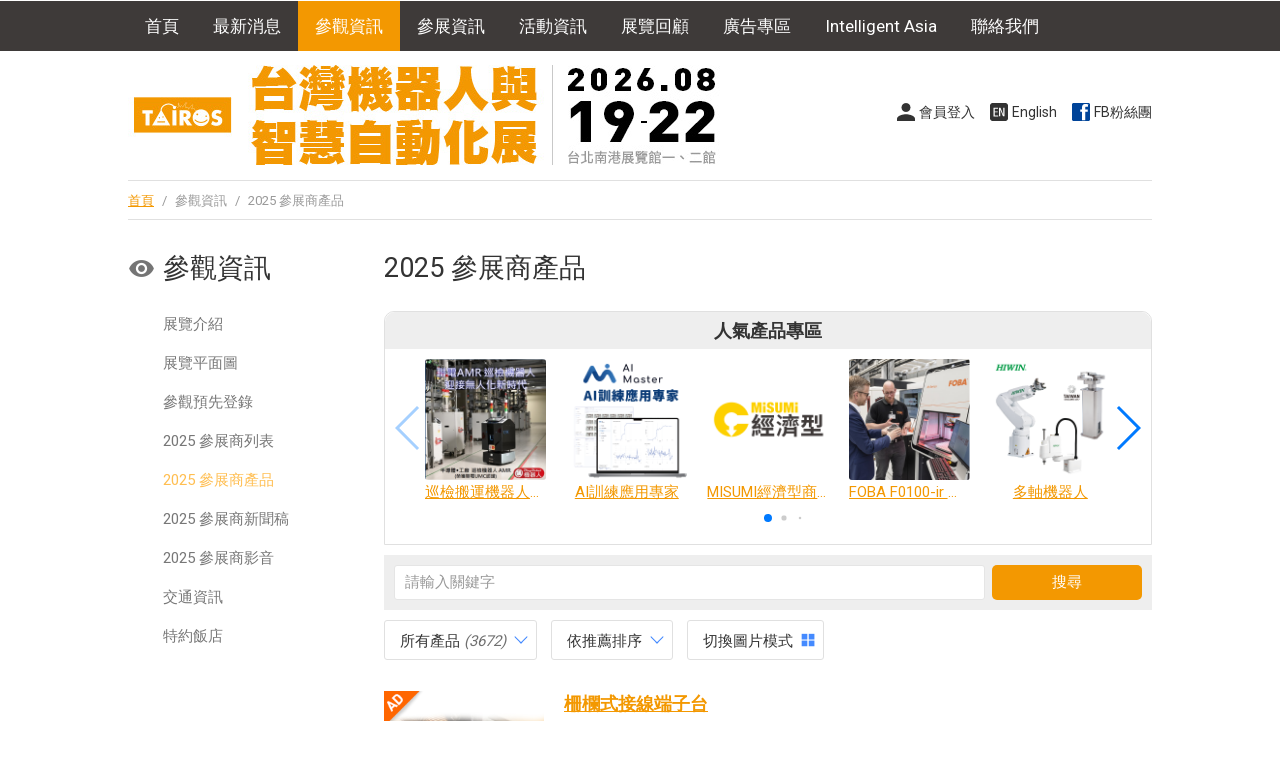

--- FILE ---
content_type: text/html
request_url: https://www.tairos.tw/visitorProduct.asp
body_size: 9495
content:

<!doctype html>
<html>
<head>
<meta charset="utf-8">
<meta http-equiv="content-language" content="zh-tw">
<meta name="viewport" content="width=device-width, initial-scale=1, maximum-scale=1">
<meta name="description" content="亞洲最具代表性之工業機器人/工業自動化展覽。緊扣工業4.0及智慧製造主軸，聚集國內外重量級工業機器人及自動化控制相關等領導廠商參展。">
<meta name="keywords" content="自動化,工業機器人,智慧製造,工業4.0,南港展覽館,工業展,AI,自動控制,自動化展,機械手臂">
<title>

參展商產品 -2026 台灣機器人與智慧自動化展</title>
<link rel="shortcut icon" href="images/favicon.ico">
<link href="css/main.css" rel="stylesheet" type="text/css">
<link href="css/swiper.min.css" rel="stylesheet">
<link href="css/exhibitorSys.css" rel="stylesheet" type="text/css">
<!-- Global site tag (gtag.js) - Google Analytics -->
<script async src="https://www.googletagmanager.com/gtag/js?id=G-EGTCZF4HQN"></script>
<script>
  window.dataLayer = window.dataLayer || [];
  function gtag(){dataLayer.push(arguments);}
  gtag('js', new Date());

  gtag('config', 'G-EGTCZF4HQN');
</script>
<!-- Global site tag (gtag.js) - Google Analytics -->
<script async src="https://www.googletagmanager.com/gtag/js?id=UA-17071624-30"></script>
<script>
  window.dataLayer = window.dataLayer || [];
  function gtag(){dataLayer.push(arguments);}
  gtag('js', new Date());

  gtag('config', 'UA-17071624-30');
</script>

<script>(function() {
  var _fbq = window._fbq || (window._fbq = []);
  if (!_fbq.loaded) {
    var fbds = document.createElement('script');
    fbds.async = true;
    fbds.src = '//connect.facebook.net/en_US/fbds.js';
    var s = document.getElementsByTagName('script')[0];
    s.parentNode.insertBefore(fbds, s);
    _fbq.loaded = true;
  }
  _fbq.push(['addPixelId', '968432006503248']);
})();
window._fbq = window._fbq || [];
window._fbq.push(['track', 'PixelInitialized', {}]);
</script>
<noscript><img height="1" width="1" alt="" style="display:none" src="https://www.facebook.com/tr?id=968432006503248&amp;ev=PixelInitialized" /></noscript>

<!-- Google Tag Manager -->
<script>(function(w,d,s,l,i){w[l]=w[l]||[];w[l].push({'gtm.start':
new Date().getTime(),event:'gtm.js'});var f=d.getElementsByTagName(s)[0],
j=d.createElement(s),dl=l!='dataLayer'?'&l='+l:'';j.async=true;j.src=
'https://www.googletagmanager.com/gtm.js?id='+i+dl;f.parentNode.insertBefore(j,f);
})(window,document,'script','dataLayer','GTM-WBLD76Q');</script>
<!-- End Google Tag Manager -->




</head>
<body>
<!-- menu --> 
<!-- Google Tag Manager (noscript) -->
<noscript>
<iframe src="https://www.googletagmanager.com/ns.html?id=GTM-WBLD76Q"
height="0" width="0" style="display:none;visibility:hidden"></iframe>
</noscript>
<!-- End Google Tag Manager (noscript) -->


<h4 class="openMenu">Menu</h4>
<div id="menuWrapper">
  <ul id="menu">
    <li id="index"><a href="/">首頁</a></li>
    <li id="news"><a href="news.asp">最新消息</a></li>
    <li id="visitor"><a>參觀資訊</a>
      <ul>
        <li><a href="visitor.asp">展覽介紹</a></li>
        <li><a href="visitorFloorplan.asp">展覽平面圖</a>
        <li><a href="https://www.chanchao.com.tw/entryApply.asp?id=DAUIROBOT2026" target="_blank">參觀預先登錄</a></li>
        <!--<li><a href="https://www.chanchao.com.tw/preReg/index.asp?id=ROBOT2026" target="_blank">參觀預先登錄</a></li>-->
        <!--<li><a href="visitorOverseas.asp">國外買主來台參觀</a></li>-->
        <li><a href="visitorExhibitor.asp">2025 參展商列表</a></li>
        <li><a href="visitorProduct.asp">2025 參展商產品</a></li>
        <li><a href="visitorExNews.asp">2025 參展商新聞稿</a></li>
        <li><a href="visitorVideo.asp">2025 參展商影音</a></li>
        <li><a href="visitorTravel.asp">交通資訊</a></li>
        <li><a href="visitorHotel.asp">特約飯店</a></li>
      </ul>
    </li>
    <li id="exhibitor"><a>參展資訊</a>
      <ul>
        <li><a href="exhibitor.asp">參展資訊</a></li>
        <li><a href="expoApply.asp?id=ROBOT2026" class="apply" data-fancybox data-type="iframe">參展諮詢</a></li>
        <li><a href="exhibitorFree.asp">參展商免費服務</a></li>
        <li><a href="exhibitorUpgrade.asp">參展商加值服務</a></li>
        <li><a href="exhibitorCalendar.asp">參展商行事曆</a></li>
        <li><a href="exhibitorDownload.asp">參展資料下載</a></li>
        <li><a href="exhibitorSales.asp">業務洽詢</a></li>
        <li><a href="https://www.chanchao.com.tw/exhibitorservicetw/" target="_blank">參展商管理系統</a></li>
      </ul>
    </li>
    <li id="event"><a>活動資訊</a>
      <ul>
        <li><a href="eventCalendar.asp">2025 大會活動行事曆</a></li>
        <!-- <li><a href="eventPromotion.asp?eid=14">未來工廠提案</a></li> -->
        <!-- <li><a href="eventPromotion.asp?eid=16">ROBOT關鍵零組件攻略</a></li> -->
        <!-- <li><a href="eventPromotion.asp?eid=76">2025 前瞻新品型錄</a></li> -->
        <!-- <li><a href="eventPromotion.asp?eid=75">2025 【Be Twin 全攻略】智慧工廠 數位轉型</a></li> -->
        <!-- <li><a href="eventPromotion.asp?eid=73">2025 【Be Twin 全攻略】ESG 綠色轉型</a></li> -->
        <!-- <li><a href="eventExhibitor.asp">智造全攻略</a></li> -->
      </ul>
    </li>
    <li id="history"><a>展覽回顧</a>
      <ul>
        <li><a href="history.asp">展後報告</a></li>
        <li><a href="historyPhoto.asp">展覽相簿</a></li>
        <li><a href="historyVideo.asp">展覽影片</a></li>
      </ul>
    </li>
    <li id="Directory"><a>廣告專區</a>
      <ul>
        <li><a href="adDirectory.asp">展覽專刊介紹</a></li>
        <li><a href="adOnlineDirectory.asp">
          2025
          展覽專刊廣告商</a></li>
        <li><a href="adPublicArea.asp">大會贊助廣告刊登</a></li>
      </ul>
    </li>
    <li><a href="https://www.chanchao.com.tw/linkage-expo/" target="_blank">Intelligent Asia</a></li>
    <li id="contact"><a href="contact.asp">聯絡我們</a></li>
  </ul>
</div>
 
<!-- menu end --> 
<!-- headerWrapper --> 

<header><ul id="roundBtn">
    
  <li><a href="login.asp" class="member iframe" data-fancybox data-type="iframe">會員登入</a></li>
    
    <li><a href="en/visitorProduct.asp" class="EN"> English</a></li>
    <li><a href="https://www.facebook.com/ChanChaoTech/" class="FB" target="_blank"> FB粉絲團</a></li>
  </ul>
  <h1><a href="../"></a></h1>
</header>
 
<!-- headerWrapper end --> 
<!-- track -->
<div id="track"><a href="../">首頁</a> <span>/</span> 參觀資訊 <span>/</span> 2025  參展商產品</div>
<!-- track end -->
<article> 
  <!-- left -->
  <div id="left">
      <h1 class="visitor">參觀資訊</h1>
<h4></h4>

<ul class="list">
    <li><a href="visitor.asp">展覽介紹</a></li>
    <li><a href="visitorFloorplan.asp">展覽平面圖</a>
    <!--<li><a href="https://www.chanchao.com.tw/preReg/index.asp?id=ROBOT2026" target="_blank">參觀預先登錄</a></li>-->
    <li><a href="https://www.chanchao.com.tw/entryApply.asp?id=DAUIROBOT2026" target="_blank">參觀預先登錄</a></li>
	<!--<li><a href="visitorOverseas.asp">國外買主來台參觀</a></li>-->
	<li><a href="visitorExhibitor.asp">2025 參展商列表</a></li>
    <li class="selected"><a href="visitorProduct.asp">2025 參展商產品</a></li>
	<li><a href="visitorExNews.asp">2025  參展商新聞稿</a></li>
    <li><a href="visitorVideo.asp">2025  參展商影音</a></li>
	<li><a href="visitorTravel.asp">交通資訊</a></li>
    <li><a href="visitorHotel.asp">特約飯店</a></li>
</ul>
 
  </div>
  <!-- left end --> 
  <!-- right -->
  <div id="right">
    
    <h1>2025  參展商產品</h1>
    <p>&nbsp;</p>
    <!-- pop --> 
    
<div id="popWrapper">
  <h4>人氣產品專區</h4>
  <div class="swiper-container popExhibitor">
    <ul class="swiper-wrapper prodListIndex">
    
      <li class="swiper-slide"><a href='visitorProductDetail.asp?no=188423' title="至盛科技有限公司">
        <div class="squareThumb imgborder"> <img src="https://www.chanchao.com.tw/exhibitorservicefiles/products/DAUIROBOT2025_292031_188423_M.jpg"> </div>
        <p class="nowrap align_c">巡檢搬運機器人_半導體/工廠/廠務/環安衛</p>
        </a> </li>
      
      <li class="swiper-slide"><a href='visitorProductDetail.asp?no=196225' title="慧通智聯股份有限公司">
        <div class="squareThumb imgborder"> <img src="https://www.chanchao.com.tw/exhibitorservicefiles/products/DAUIROBOT2025_292247_196225_M.jpg"> </div>
        <p class="nowrap align_c">AI訓練應用專家</p>
        </a> </li>
      
      <li class="swiper-slide"><a href='visitorProductDetail.asp?no=192164' title="台灣三住股份有限公司">
        <div class="squareThumb imgborder"> <img src="https://www.chanchao.com.tw/exhibitorservicefiles/products/DAUIROBOT2025_121116_192164_M.jpg"> </div>
        <p class="nowrap align_c">MISUMI經濟型商品</p>
        </a> </li>
      
      <li class="swiper-slide"><a href='visitorProductDetail.asp?no=187124' title="雕坊科技有限公司">
        <div class="squareThumb imgborder"> <img src="https://www.chanchao.com.tw/exhibitorservicefiles/products/DAUIROBOT2025_117455_187124_M.jpg"> </div>
        <p class="nowrap align_c">FOBA F0100-ir 超快雷射雕刻系統</p>
        </a> </li>
      
      <li class="swiper-slide"><a href='visitorProductDetail.asp?no=188180' title="上銀科技股份有限公司">
        <div class="squareThumb imgborder"> <img src="https://www.chanchao.com.tw/exhibitorservicefiles/products/DAUIROBOT2025_100099_188180_M.jpg"> </div>
        <p class="nowrap align_c">多軸機器人</p>
        </a> </li>
      
      <li class="swiper-slide"><a href='visitorProductDetail.asp?no=190002' title="台灣三軸科技有限公司">
        <div class="squareThumb imgborder"> <img src="https://www.chanchao.com.tw/exhibitorservicefiles/products/DAUIROBOT2025_222469_190002_M.jpg"> </div>
        <p class="nowrap align_c">M20W MINI光纖雷射打標雕刻機</p>
        </a> </li>
      
      <li class="swiper-slide"><a href='visitorProductDetail.asp?no=190522' title="及仁科技股份有限公司">
        <div class="squareThumb imgborder"> <img src="https://www.chanchao.com.tw/exhibitorservicefiles/products/DAUIROBOT2025_294089_190522_M.jpg"> </div>
        <p class="nowrap align_c">AGS-7 機器人打磨工作站</p>
        </a> </li>
      
      <li class="swiper-slide"><a href='visitorProductDetail.asp?no=190570' title="台灣基恩斯股份有限公司">
        <div class="squareThumb imgborder"> <img src="https://www.chanchao.com.tw/exhibitorservicefiles/products/DAUIROBOT2025_172251_190570_M.jpg"> </div>
        <p class="nowrap align_c">自動化檢測儀器(感測器、條碼讀取、視覺系統、雷射雕刻、PLC、雷射位移計)</p>
        </a> </li>
      
      <li class="swiper-slide"><a href='visitorProductDetail.asp?no=191077' title="衫綺自動化機械有限公司">
        <div class="squareThumb imgborder"> <img src="https://www.chanchao.com.tw/exhibitorservicefiles/products/DAUIROBOT2025_285488_191077_M.jpg"> </div>
        <p class="nowrap align_c">協作型手臂</p>
        </a> </li>
      
      <li class="swiper-slide"><a href='visitorProductDetail.asp?no=191535' title="大氣電漿股份有限公司">
        <div class="squareThumb imgborder"> <img src="https://www.chanchao.com.tw/exhibitorservicefiles/products/DAUIROBOT2025_293804_191535_M.jpg"> </div>
        <p class="nowrap align_c">ATM3 3D空氣極光自動化打粗設備</p>
        </a> </li>
      
      <li class="swiper-slide"><a href='visitorProductDetail.asp?no=184432' title="MVTEC SOFTWARE GMBH">
        <div class="squareThumb imgborder"> <img src="https://www.chanchao.com.tw/exhibitorservicefiles/products/DAUIROBOT2025_298614_184432_M.jpg"> </div>
        <p class="nowrap align_c">HALCON</p>
        </a> </li>
      
      <li class="swiper-slide"><a href='visitorProductDetail.asp?no=184986' title="台灣喜開理股份有限公司">
        <div class="squareThumb imgborder"> <img src="https://www.chanchao.com.tw/exhibitorservicefiles/products/DAUIROBOT2025_271719_184986_M.jpg"> </div>
        <p class="nowrap align_c">小型省力機械手臂 CAW系列</p>
        </a> </li>
      
      <li class="swiper-slide"><a href='visitorProductDetail.asp?no=185879' title="創煜企業有限公司">
        <div class="squareThumb imgborder"> <img src="https://www.chanchao.com.tw/exhibitorservicefiles/products/DAUIROBOT2025_271784_185879_M.jpg"> </div>
        <p class="nowrap align_c">彈性體聯軸器</p>
        </a> </li>
      
      <li class="swiper-slide"><a href='visitorProductDetail.asp?no=185880' title="創煜企業有限公司">
        <div class="squareThumb imgborder"> <img src="https://www.chanchao.com.tw/exhibitorservicefiles/products/DAUIROBOT2025_271784_185880_M.jpg"> </div>
        <p class="nowrap align_c">波紋管聯軸器</p>
        </a> </li>
      
      <li class="swiper-slide"><a href='visitorProductDetail.asp?no=185882' title="創煜企業有限公司">
        <div class="squareThumb imgborder"> <img src="https://www.chanchao.com.tw/exhibitorservicefiles/products/DAUIROBOT2025_271784_185882_M.jpg"> </div>
        <p class="nowrap align_c">鋼片式聯軸器</p>
        </a> </li>
      
      <li class="swiper-slide"><a href='visitorProductDetail.asp?no=185893' title="創煜企業有限公司">
        <div class="squareThumb imgborder"> <img src="https://www.chanchao.com.tw/exhibitorservicefiles/products/DAUIROBOT2025_271784_185893_M.jpg"> </div>
        <p class="nowrap align_c">扭力限制器</p>
        </a> </li>
      
      <li class="swiper-slide"><a href='visitorProductDetail.asp?no=185894' title="創煜企業有限公司">
        <div class="squareThumb imgborder"> <img src="https://www.chanchao.com.tw/exhibitorservicefiles/products/DAUIROBOT2025_271784_185894_M.jpg"> </div>
        <p class="nowrap align_c">長軸型聯軸器</p>
        </a> </li>
      
      <li class="swiper-slide"><a href='visitorProductDetail.asp?no=185895' title="創煜企業有限公司">
        <div class="squareThumb imgborder"> <img src="https://www.chanchao.com.tw/exhibitorservicefiles/products/DAUIROBOT2025_271784_185895_M.jpg"> </div>
        <p class="nowrap align_c">客製化聯軸器</p>
        </a> </li>
      
      <li class="swiper-slide"><a href='visitorProductDetail.asp?no=185896' title="創煜企業有限公司">
        <div class="squareThumb imgborder"> <img src="https://www.chanchao.com.tw/exhibitorservicefiles/products/DAUIROBOT2025_271784_185896_M.jpg"> </div>
        <p class="nowrap align_c">鼓型齒輪聯軸器</p>
        </a> </li>
      
      <li class="swiper-slide"><a href='visitorProductDetail.asp?no=185897' title="創煜企業有限公司">
        <div class="squareThumb imgborder"> <img src="https://www.chanchao.com.tw/exhibitorservicefiles/products/DAUIROBOT2025_271784_185897_M.jpg"> </div>
        <p class="nowrap align_c">ATEX 防爆 聯軸器、扭力限制器</p>
        </a> </li>
      
      <li class="swiper-slide"><a href='visitorProductDetail.asp?no=186306' title="台灣喬哈斯科技股份有限公司">
        <div class="squareThumb imgborder"> <img src="https://www.chanchao.com.tw/exhibitorservicefiles/products/DAUIROBOT2025_291137_186306_M.jpg"> </div>
        <p class="nowrap align_c">材料元素成分分析線上即時監控系統</p>
        </a> </li>
      
      <li class="swiper-slide"><a href='visitorProductDetail.asp?no=186461' title="台灣發那科股份有限公司">
        <div class="squareThumb imgborder"> <img src="https://www.chanchao.com.tw/exhibitorservicefiles/products/DAUIROBOT2025_130058_186461_M.jpg"> </div>
        <p class="nowrap align_c">工業型機器人</p>
        </a> </li>
      
      <li class="swiper-slide"><a href='visitorProductDetail.asp?no=186651' title="錡鋒技研自動化有限公司">
        <div class="squareThumb imgborder"> <img src="https://www.chanchao.com.tw/exhibitorservicefiles/products/DAUIROBOT2025_271674_186651_M.jpg"> </div>
        <p class="nowrap align_c">電動夾爪</p>
        </a> </li>
      
      <li class="swiper-slide"><a href='visitorProductDetail.asp?no=187023' title="巨克富科技股份有限公司">
        <div class="squareThumb imgborder"> <img src="https://www.chanchao.com.tw/exhibitorservicefiles/products/DAUIROBOT2025_162464_187023_M.jpg"> </div>
        <p class="nowrap align_c">AI NVH人工智慧異音檢測系統</p>
        </a> </li>
      
      <li class="swiper-slide"><a href='visitorProductDetail.asp?no=188179' title="黎鳴企業有限公司">
        <div class="squareThumb imgborder"> <img src="https://www.chanchao.com.tw/exhibitorservicefiles/products/DAUIROBOT2025_112231_188179_M.jpg"> </div>
        <p class="nowrap align_c">微型自動滅火器</p>
        </a> </li>
      
      <li class="swiper-slide"><a href='visitorProductDetail.asp?no=188417' title="至盛科技有限公司">
        <div class="squareThumb imgborder"> <img src="https://www.chanchao.com.tw/exhibitorservicefiles/products/DAUIROBOT2025_292031_188417_M.jpg"> </div>
        <p class="nowrap align_c">Unitree 宇樹 Go2機器狗/ B2 工業級四足機器人</p>
        </a> </li>
      
      <li class="swiper-slide"><a href='visitorProductDetail.asp?no=188850' title="台灣協力測控系統股份有限公司">
        <div class="squareThumb imgborder"> <img src="https://www.chanchao.com.tw/exhibitorservicefiles/products/DAUIROBOT2025_298167_188850_M.jpg"> </div>
        <p class="nowrap align_c">6軸力感測器</p>
        </a> </li>
      
      <li class="swiper-slide"><a href='visitorProductDetail.asp?no=189190' title="台灣艾華電子工業股份有限公司">
        <div class="squareThumb imgborder"> <img src="https://www.chanchao.com.tw/exhibitorservicefiles/products/DAUIROBOT2025_273797_189190_M.jpg"> </div>
        <p class="nowrap align_c">鞋墊壓力分佈感測元件</p>
        </a> </li>
      
      <li class="swiper-slide"><a href='visitorProductDetail.asp?no=189228' title="創煜企業有限公司">
        <div class="squareThumb imgborder"> <img src="https://www.chanchao.com.tw/exhibitorservicefiles/products/DAUIROBOT2025_271784_189228_M.jpg"> </div>
        <p class="nowrap align_c">R+W 德國精密聯軸器、扭力限制器</p>
        </a> </li>
      
      <li class="swiper-slide"><a href='visitorProductDetail.asp?no=189432' title="德璽實業股份有限公司">
        <div class="squareThumb imgborder"> <img src="https://www.chanchao.com.tw/exhibitorservicefiles/products/DAUIROBOT2025_250840_189432_M.jpg"> </div>
        <p class="nowrap align_c">微塵處理機</p>
        </a> </li>
      
      <p class="clear"></p>
    </ul>
    <!-- Add Pagination -->
    <div class="swiper-pagination"></div>
  </div>
	      <!-- Add Arrows -->
      <div class="swiper-button-next pop-next NoShowInMobile"></div>
      <div class="swiper-button-prev pop-prev NoShowInMobile"></div>
</div>
 
    <!-- pop end -->
    <p class="divider">&nbsp;</p>
    <!-- search --> 
    <script language="JavaScript">
function search_check1(key){

	value = $(".searchSelect").val();
  	
	if(key==1){
		if(document.getElementById("keyword").value!="" && document.getElementById("keyword").value!="請輸入關鍵字"){
			document.sform.action = ("visitorSearch.asp?dtype="+value+"&keyword="+encodeURIComponent(document.getElementById("keyword").value));
			document.sform.submit();
		}else{
			alert("請輸入關鍵字搜尋!");
			document.sform.keyword.focus();
			return false;
		}
	}else{
		alert("請輸入關鍵字搜尋!");
		document.sform.keyword.focus();
		return false;
	}
}
</script>

      <form  name="sform" id="sform" method="post" onSubmit="return search_check1(1);">
      <div class="search">
      <select name="" class="searchSelect">
          <option value="p"selected>找產品</option>
          <option value="c">找廠商</option>
        </select>

        <input name="keyword" id="keyword" type="text" class="searchText" onfocus="this.value='';" placeholder="請輸入關鍵字">
        <input type="submit" name="Btn" value="搜尋" class="searchBtn" onclick="search_check1(1);return false;">
      </div>
    </form> 
    <!-- search end -->
    <p class="divider">&nbsp;</p>
    <!--------------------------category ------------------------------>
    <dl id="DDwrapper">
      <dd>
        <div class="dropdownWrapper">
          <div class="dropdownBtn dropdownBtnOutfit">
            
            所有產品
            
            <span class="italic">(3672)</span></div>
          <ul class="dropdown dropdownOutfit addShadow">
            <li class="select"><a href="visitorProduct.asp">所有產品 <span class="italic">(3672)</a>
              
            <li><a href="visitorProduct.asp?cat=12097">關鍵零組件 <span class="italic">(1107)</span></a></li>
            
            <li><a href="visitorProduct.asp?cat=12144">工業自動化 <span class="italic">(898)</span></a></li>
            
            <li><a href="visitorProduct.asp?cat=12095">智慧工廠 <span class="italic">(256)</span></a></li>
            
            <li><a href="visitorProduct.asp?cat=12143">五金工具暨廠房設備 <span class="italic">(249)</span></a></li>
            
            <li><a href="visitorProduct.asp?cat=12098">AI人工智慧 <span class="italic">(113)</span></a></li>
            
            <li><a href="visitorProduct.asp?cat=12096">機床暨工具機設備 <span class="italic">(100)</span></a></li>
            
            <li><a href="visitorProduct.asp?cat=12145">機器人技術 <span class="italic">(77)</span></a></li>
            
            <li><a href="visitorProduct.asp?cat=12100">服務型機器人 <span class="italic">(69)</span></a></li>
            
            <li><a href="visitorProduct.asp?cat=12099">智慧服務(商業應用) <span class="italic">(51)</span></a></li>
            
          </ul>
        </div>
      </dd>
      <dd>
        <div class="dropdownWrapper">
          <div class="dropdownBtn dropdownBtnOutfit">
            
            依推薦排序
            
          </div>
          <ul class="dropdown dropdownOutfit addShadow">
            <li><a href="?view=">推薦排序</a></li>
            <li><a href="?view=&sort=popularity">人氣排序</a></li>
          </ul>
        </div>
      </dd>
      
      <a class="NoShowInMobile" href="visitorProduct.asp?page=1&view=pic">
      <dd>
        <div class="dropdownBtnOutfit modeSwitch">切換圖片模式</div>
      </dd>
      </a>
      
    </dl>
    <!-------------------------- category end------------------------------>
    <p>&nbsp;</p>
    <!-- product List -->
    <ul class="product">
      
      <li>
        <div class="left"><a href="visitorProductDetail.asp?no=187271" title="柵欄式接線端子台 - 進聯工業股份有限公司">
          <div class="squareThumb imgborder">
            
            <img src="https://www.chanchao.com.tw/exhibitorservicefiles/products/DAUIROBOT2025_137384_187271_M.jpg">
            
          </div>
          </a>
          
          <span class="vip"></span>
          
        </div>
        <div class="right">
          <h4><a href="visitorProductDetail.asp?no=187271" title="柵欄式接線端子台 - 進聯工業股份有限公司">柵欄式接線端子台</a></h4>
          <p class="divider">&nbsp;</p>
          
          <p>產品分類：<a href="visitorProduct.asp?cat=" class="gray"></a></p>
          <p>廠商名稱：<a href="visitorExhibitorDetail.asp?comNo=137384&sno=202491" class="gray">進聯工業股份有限公司</a></p>
          <p>攤位號碼：J418</p>
          <p class="divider">&nbsp;</p>
          <dl class="textLink">
            
            <dd><a href="favoriteProduct_add.asp?p=187271" class="favor">1</a></dd>
            
            <dd><a href="inquiryform.asp?p=187271" class="iframe salse" data-fancybox data-type="iframe"></a></dd>
			
            <dd><a href="visitorProductMore.asp?cat=&sno=202491" class="moreitems iframe" data-fancybox data-type="iframe">10 個相關產品</a></dd>
            
          </dl>
        </div>
        <p class="clear"></p>
      </li>
      
      <li>
        <div class="left"><a href="visitorProductDetail.asp?no=192164" title="MISUMI經濟型商品 - 台灣三住股份有限公司">
          <div class="squareThumb imgborder">
            
            <img src="https://www.chanchao.com.tw/exhibitorservicefiles/products/DAUIROBOT2025_121116_192164_M.jpg">
            
          </div>
          </a>
          
          <span class="vip"></span>
          
        </div>
        <div class="right">
          <h4><a href="visitorProductDetail.asp?no=192164" title="MISUMI經濟型商品 - 台灣三住股份有限公司">MISUMI經濟型商品</a></h4>
          <p class="divider">&nbsp;</p>
          
          <p>產品分類：<a href="visitorProduct.asp?cat=12144" class="gray">工業自動化</a></p>
          <p>廠商名稱：<a href="visitorExhibitorDetail.asp?comNo=121116&sno=203145" class="gray">台灣三住股份有限公司</a></p>
          <p>攤位號碼：Q308</p>
          <p class="divider">&nbsp;</p>
          <dl class="textLink">
            
            <dd><a href="favoriteProduct_add.asp?p=192164" class="favor">3</a></dd>
            
            <dd><a href="inquiryform.asp?p=192164" class="iframe salse" data-fancybox data-type="iframe"></a></dd>
			
          </dl>
        </div>
        <p class="clear"></p>
      </li>
      
      <li>
        <div class="left"><a href="visitorProductDetail.asp?no=191042" title="SMC IP8100-031-DH氣動比例球閥 日本製SMC防爆定位器 台灣防爆TS標章 買閥門定位器找品青 - 品青閥業有限公司">
          <div class="squareThumb imgborder">
            
            <img src="https://www.chanchao.com.tw/exhibitorservicefiles/products/DAUIROBOT2025_271721_191042_M.jpg">
            
          </div>
          </a>
          
          <span class="vip"></span>
          
        </div>
        <div class="right">
          <h4><a href="visitorProductDetail.asp?no=191042" title="SMC IP8100-031-DH氣動比例球閥 日本製SMC防爆定位器 台灣防爆TS標章 買閥門定位器找品青 - 品青閥業有限公司">SMC IP8100-031-DH氣動比例球閥 日本製SMC防爆定位器 台灣防爆TS標章 買閥門定位器找品青</a></h4>
          <p class="divider">&nbsp;</p>
          
          <p>產品型號：IP8100-031-DH IW215 IP6000 1301 SMC Japan</p>
          
          <p>產品分類：<a href="visitorProduct.asp?cat=12144" class="gray">工業自動化</a></p>
          <p>廠商名稱：<a href="visitorExhibitorDetail.asp?comNo=271721&sno=203496" class="gray">品青閥業有限公司</a></p>
          <p>攤位號碼：L1223</p>
          <p class="divider">&nbsp;</p>
          <dl class="textLink">
            
            <dd><a href="favoriteProduct_add.asp?p=191042" class="favor">0</a></dd>
            
            <dd><a href="inquiryform.asp?p=191042" class="iframe salse" data-fancybox data-type="iframe"></a></dd>
			
            <dd><a href="visitorProductMore.asp?cat=&sno=203496" class="moreitems iframe" data-fancybox data-type="iframe">80 個相關產品</a></dd>
            
          </dl>
        </div>
        <p class="clear"></p>
      </li>
      
      <li>
        <div class="left"><a href="visitorProductDetail.asp?no=198906" title="HMG系列 輪轂馬達驅動輪組 - 創盟電子工業股份有限公司">
          <div class="squareThumb imgborder">
            
            <img src="https://www.chanchao.com.tw/exhibitorservicefiles/products/DAUIROBOT2025_295923_198906_M.jpg">
            
          </div>
          </a>
          
          <span class="vip"></span>
          
        </div>
        <div class="right">
          <h4><a href="visitorProductDetail.asp?no=198906" title="HMG系列 輪轂馬達驅動輪組 - 創盟電子工業股份有限公司">HMG系列 輪轂馬達驅動輪組</a></h4>
          <p class="divider">&nbsp;</p>
          
          <p>產品型號：HMG Series</p>
          
          <p>產品分類：<a href="visitorProduct.asp?cat=12097" class="gray">關鍵零組件</a></p>
          <p>廠商名稱：<a href="visitorExhibitorDetail.asp?comNo=295923&sno=207403" class="gray">創盟電子工業股份有限公司</a></p>
          <p>攤位號碼：P316</p>
          <p class="divider">&nbsp;</p>
          <dl class="textLink">
            
            <dd><a href="favoriteProduct_add.asp?p=198906" class="favor">0</a></dd>
            
            <dd><a href="inquiryform.asp?p=198906" class="iframe salse" data-fancybox data-type="iframe"></a></dd>
			
            <dd><a href="visitorProductMore.asp?cat=&sno=207403" class="moreitems iframe" data-fancybox data-type="iframe">27 個相關產品</a></dd>
            
          </dl>
        </div>
        <p class="clear"></p>
      </li>
      
      <li>
        <div class="left"><a href="visitorProductDetail.asp?no=190533" title="傳送器 ( VAISALA ) - 幸託有限公司">
          <div class="squareThumb imgborder">
            
            <img src="https://www.chanchao.com.tw/exhibitorservicefiles/products/DAUIROBOT2025_282114_190533_M.jpg">
            
          </div>
          </a>
          
          <span class="vip"></span>
          
        </div>
        <div class="right">
          <h4><a href="visitorProductDetail.asp?no=190533" title="傳送器 ( VAISALA ) - 幸託有限公司">傳送器 ( VAISALA )</a></h4>
          <p class="divider">&nbsp;</p>
          
          <p>產品型號：Indigo500</p>
          
          <p>產品分類：<a href="visitorProduct.asp?cat=12144" class="gray">工業自動化</a></p>
          <p>廠商名稱：<a href="visitorExhibitorDetail.asp?comNo=282114&sno=209045" class="gray">幸託有限公司</a></p>
          <p>攤位號碼：Q1108</p>
          <p class="divider">&nbsp;</p>
          <dl class="textLink">
            
            <dd><a href="favoriteProduct_add.asp?p=190533" class="favor">0</a></dd>
            
            <dd><a href="inquiryform.asp?p=190533" class="iframe salse" data-fancybox data-type="iframe"></a></dd>
			
            <dd><a href="visitorProductMore.asp?cat=&sno=209045" class="moreitems iframe" data-fancybox data-type="iframe">10 個相關產品</a></dd>
            
          </dl>
        </div>
        <p class="clear"></p>
      </li>
      
      <li>
        <div class="left"><a href="visitorProductDetail.asp?no=188181" title="i4.0BS&#174; 智慧型滾珠螺桿 / 線性滑軌 - 上銀科技股份有限公司">
          <div class="squareThumb imgborder">
            
            <img src="https://www.chanchao.com.tw/exhibitorservicefiles/products/DAUIROBOT2025_100099_188181_M.jpg">
            
          </div>
          </a>
          
        </div>
        <div class="right">
          <h4><a href="visitorProductDetail.asp?no=188181" title="i4.0BS&#174; 智慧型滾珠螺桿 / 線性滑軌 - 上銀科技股份有限公司">i4.0BS&#174; 智慧型滾珠螺桿 / 線性滑軌</a></h4>
          <p class="divider">&nbsp;</p>
          
          <p>產品分類：<a href="visitorProduct.asp?cat=12095" class="gray">智慧工廠</a></p>
          <p>廠商名稱：<a href="visitorExhibitorDetail.asp?comNo=100099&sno=202257" class="gray">上銀科技股份有限公司</a></p>
          <p>攤位號碼：J518</p>
          <p class="divider">&nbsp;</p>
          <dl class="textLink">
            
            <dd><a href="favoriteProduct_add.asp?p=188181" class="favor">0</a></dd>
            
            <dd><a href="inquiryform.asp?p=188181" class="iframe salse" data-fancybox data-type="iframe"></a></dd>
			
            <dd><a href="visitorProductMore.asp?cat=&sno=202257" class="moreitems iframe" data-fancybox data-type="iframe">6 個相關產品</a></dd>
            
          </dl>
        </div>
        <p class="clear"></p>
      </li>
      
      <li>
        <div class="left"><a href="visitorProductDetail.asp?no=190620" title="安川回生單元/矩陣變頻器系列 (負載試驗機回生節能演示) - 台灣安川電機股份有限公司">
          <div class="squareThumb imgborder">
            
            <img src="https://www.chanchao.com.tw/exhibitorservicefiles/products/DAUIROBOT2025_238773_190620_M.jpg">
            
          </div>
          </a>
          
        </div>
        <div class="right">
          <h4><a href="visitorProductDetail.asp?no=190620" title="安川回生單元/矩陣變頻器系列 (負載試驗機回生節能演示) - 台灣安川電機股份有限公司">安川回生單元/矩陣變頻器系列 (負載試驗機回生節能演示)</a></h4>
          <p class="divider">&nbsp;</p>
          
          <p>產品型號：R1000/D1000/U1000</p>
          
          <p>產品分類：<a href="visitorProduct.asp?cat=12097" class="gray">關鍵零組件</a></p>
          <p>廠商名稱：<a href="visitorExhibitorDetail.asp?comNo=238773&sno=202321" class="gray">台灣安川電機股份有限公司</a></p>
          <p>攤位號碼：M620</p>
          <p class="divider">&nbsp;</p>
          <dl class="textLink">
            
            <dd><a href="favoriteProduct_add.asp?p=190620" class="favor">0</a></dd>
            
            <dd><a href="inquiryform.asp?p=190620" class="iframe salse" data-fancybox data-type="iframe"></a></dd>
			
            <dd><a href="visitorProductMore.asp?cat=&sno=202321" class="moreitems iframe" data-fancybox data-type="iframe">6 個相關產品</a></dd>
            
          </dl>
        </div>
        <p class="clear"></p>
      </li>
      
      <li>
        <div class="left"><a href="visitorProductDetail.asp?no=186642" title="TM25S - 達明機器人股份有限公司">
          <div class="squareThumb imgborder">
            
            <img src="https://www.chanchao.com.tw/exhibitorservicefiles/products/DAUIROBOT2025_268166_186642_M.jpg">
            
          </div>
          </a>
          
        </div>
        <div class="right">
          <h4><a href="visitorProductDetail.asp?no=186642" title="TM25S - 達明機器人股份有限公司">TM25S</a></h4>
          <p class="divider">&nbsp;</p>
          
          <p>產品分類：<a href="visitorProduct.asp?cat=" class="gray"></a></p>
          <p>廠商名稱：<a href="visitorExhibitorDetail.asp?comNo=268166&sno=202705" class="gray">達明機器人股份有限公司</a></p>
          <p>攤位號碼：M636</p>
          <p class="divider">&nbsp;</p>
          <dl class="textLink">
            
            <dd><a href="favoriteProduct_add.asp?p=186642" class="favor">0</a></dd>
            
            <dd><a href="inquiryform.asp?p=186642" class="iframe salse" data-fancybox data-type="iframe"></a></dd>
			
            <dd><a href="visitorProductMore.asp?cat=&sno=202705" class="moreitems iframe" data-fancybox data-type="iframe">2 個相關產品</a></dd>
            
          </dl>
        </div>
        <p class="clear"></p>
      </li>
      
      <li>
        <div class="left"><a href="visitorProductDetail.asp?no=192075" title="nDAS6051 - 新漢智能系統股份有限公司">
          <div class="squareThumb imgborder">
            
            <img src="https://www.chanchao.com.tw/exhibitorservicefiles/products/DAUIROBOT2025_290404_192075_M.jpg">
            
          </div>
          </a>
          
        </div>
        <div class="right">
          <h4><a href="visitorProductDetail.asp?no=192075" title="nDAS6051 - 新漢智能系統股份有限公司">nDAS6051</a></h4>
          <p class="divider">&nbsp;</p>
          
          <p>產品型號：nDAS6051</p>
          
          <p>產品分類：<a href="visitorProduct.asp?cat=12095" class="gray">智慧工廠</a></p>
          <p>廠商名稱：<a href="visitorExhibitorDetail.asp?comNo=290404&sno=202693" class="gray">新漢智能系統股份有限公司</a></p>
          <p>攤位號碼：N802</p>
          <p class="divider">&nbsp;</p>
          <dl class="textLink">
            
            <dd><a href="favoriteProduct_add.asp?p=192075" class="favor">1</a></dd>
            
            <dd><a href="inquiryform.asp?p=192075" class="iframe salse" data-fancybox data-type="iframe"></a></dd>
			
            <dd><a href="visitorProductMore.asp?cat=&sno=202693" class="moreitems iframe" data-fancybox data-type="iframe">10 個相關產品</a></dd>
            
          </dl>
        </div>
        <p class="clear"></p>
      </li>
      
      <li>
        <div class="left"><a href="visitorProductDetail.asp?no=186461" title="工業型機器人 - 台灣發那科股份有限公司">
          <div class="squareThumb imgborder">
            
            <img src="https://www.chanchao.com.tw/exhibitorservicefiles/products/DAUIROBOT2025_130058_186461_M.jpg">
            
          </div>
          </a>
          
        </div>
        <div class="right">
          <h4><a href="visitorProductDetail.asp?no=186461" title="工業型機器人 - 台灣發那科股份有限公司">工業型機器人</a></h4>
          <p class="divider">&nbsp;</p>
          
          <p>產品型號：FANUC Robot</p>
          
          <p>產品分類：<a href="visitorProduct.asp?cat=12144" class="gray">工業自動化</a></p>
          <p>廠商名稱：<a href="visitorExhibitorDetail.asp?comNo=130058&sno=206006" class="gray">台灣發那科股份有限公司</a></p>
          <p>攤位號碼：L618</p>
          <p class="divider">&nbsp;</p>
          <dl class="textLink">
            
            <dd><a href="favoriteProduct_add.asp?p=186461" class="favor">2</a></dd>
            
            <dd><a href="inquiryform.asp?p=186461" class="iframe salse" data-fancybox data-type="iframe"></a></dd>
			
            <dd><a href="visitorProductMore.asp?cat=&sno=206006" class="moreitems iframe" data-fancybox data-type="iframe">3 個相關產品</a></dd>
            
          </dl>
        </div>
        <p class="clear"></p>
      </li>
      
      <p class="clear"></p>
    </ul>
    <!-- product List end --> 
    <!-------------------------- 分頁-------------------------->
    
    <p>&nbsp;</p>
    <div id="page">
      <span class='current'><a>1</a></span>
      <span><a href="visitorProduct.asp?page=2&cat=&view=&sort=" title="page 2">2</a></span>
      
      <span><a href="visitorProduct.asp?page=3&cat=&view=&sort=" title="page 3">3</a></span>
      
      <span><a href="visitorProduct.asp?page=4&cat=&view=&sort=" title="page 4">4</a></span>
      
      <span><a href="visitorProduct.asp?page=5&cat=&view=&sort=" title="page 5">5</a></span>
      
      <span><a href="visitorProduct.asp?page=6&cat=&view=&sort=" title="page 6">6</a></span>
      
      <span><a href="visitorProduct.asp?page=7&cat=&view=&sort=" title="page 7">7</a></span>
      
      <span><a href="visitorProduct.asp?page=8&cat=&view=&sort=" title="page 8">8</a></span>
      
      <span><a href="visitorProduct.asp?page=9&cat=&view=&sort=" title="page 9">9</a></span>
      
      <span><a href="visitorProduct.asp?page=10&cat=&view=&sort=" title="page 10">10</a></span>
      
      <span><a href='visitorProduct.asp?page=2&cat=&view=&sort='>Next</a></span> 
      <span><a href='visitorProduct.asp?page=56&cat=&view=&sort='>Last</a></span>
      
    </div>
    
    <!-------------------------- 分頁 end-------------------------->
    
  </div>
  <!-- right end -->
  <p class="clear">&nbsp;</p>
</article>
<!--------------------- content end ---------------------> 
<!--------------------- subscript ---------------------> 
 
<!--------------------- subscript end ---------------------> 
<!--------------------- footer ---------------------> 
<footer>
  <h4 class="white">展昭國際企業股份有限公司</h4>
  <p>&nbsp;</p>
  <p>11494台北市內湖區港墘路185號3樓</p>
  <p>TEL: +886-2-2659-6000 FAX: +886-2-2659-7000</p>
  <p>Email: <a href="mailto:CustomerService@chanchao.com.tw">CustomerService@chanchao.com.tw</a></p>
  <p>&nbsp;</p>
  <p class="align_c">Copyright & web design by <a href="https://www.chanchao.com.tw" target="_blank">展昭國際企業</a></p>
</footer>
<div id="toTop">TOP</div>

 
<!--------------------- footer end ---------------------> 
<script type="text/javascript" src="js/jquery-1.11.3.min.js"></script> 
<!-- for 燈箱效果 --> 
<script type="text/javascript" src="js/jquery.fancybox.min.js"></script> 
<!-- for slider effect--> 
<script type="text/javascript" src="js/swiper.min.js"></script> 
<script type="text/javascript" src="js/bannerInner.js"></script> 
<!-- for imgCorp --> 
<script type="text/javascript" src="js/imgLiquid-min.js"></script> 
<script type="text/javascript">
	$(document).ready(function () {
		$(".squareThumb").imgLiquid({fill:false});
	});
</script> 
<!-- for all --> 
<script type="text/javascript" src="js/menu.js"></script> 
<script type="text/javascript" src="js/stickySidebar.js"></script>
</body>
</html>


--- FILE ---
content_type: text/css
request_url: https://www.tairos.tw/css/exhibitorSys.css
body_size: 3735
content:
@charset "utf-8";
/* CSS Document */
/*-------------category--------------------*/
#category li {
  float: left;
  margin: 0px 10px 10px 0;
}
#category li a {
  display: inline-block;
  border: 1px solid #C8C8C8;
  background: linear-gradient(#FEFEFE, #EFEFEF);
  padding: 5px 10px;
  font-size: 13px;
  width: auto;
  color: #666;
  text-decoration: none;
  border-radius: 3px;
}
#category li a:hover {
  border: 1px solid #64A9FF;
  background: #64A9FF;
  color: #FFF;
}
#category li.select a {
  border: 1px solid #666;
  background: #666;
  color: #FFF;
}
/*---------------vip--------------------*/
span.vip {
  position: absolute;
  left: 0;
  top: 0;
  width: 90px;
  height: 90px;
  background-image: url(../images/vip.png);
  background-repeat: no-repeat;
  background-size: cover;
  display: block;
}
span.enlarge {
  width: 100%;
  background: rgba(0, 0, 0, 0.5);
  position: absolute;
  left: 0;
  bottom: 0;
  text-align: center;
  color: #fff;
}
#product li h4 span {
	font-size: 15px;
	font-weight: normal;
}
/*----------------dropdownBtnOutfit------------------*/
.dropdownWrapper {
  position: relative;
  display: inline-block;
  width: auto;
}
.dropdownBtnOutfit {
  width: auto;
  height: 40px;
  line-height: 40px;
  border: 1px solid #e0e0e0;
  border-radius: 3px;
  cursor: pointer;
  padding: 0 30px 0 15px;
  background-image: url(../images/openItem.svg);
  background-repeat: no-repeat;
  background-position: right 5px center;
  background-size: 20px 20px;
  /*太長截掉*/
  white-space: nowrap;
  text-overflow: ellipsis;
  overflow: hidden;
}
.dropdownBtnSelect {
  background-color: #eee;
  color: #333;
  background-image: url(../images/closeItem.svg);
}
.dropdownBtnOutfit:hover {
  background-color: #eee;
}
.dropdownOutfit {
  border: 1px solid #eee;
  position: absolute;
  background: #fff;
  z-index: 99;
  padding: 0;
  top: 45px;
  left: 0;
  /*設置下拉選單的最大高度 2023-03-15*/
  max-height: 350px; /* 設置最大高度 */
  overflow-y: auto; /* 允許垂直捲動 */
}
.dropdownOutfit li a {
  display: block;
  width: 400px;
  text-decoration: none;
  padding: 6px 10px;
  border-bottom: 1px solid #e0e0e0;
  color: #333;
}
.dropdownOutfit li:last-child a {
  border-bottom: none;
}
.dropdownOutfit li a:hover {
  background-color: #eee;
}
a.BtnOutfit {
  display: block;
  width: auto;
  height: 35px;
  line-height: 35px;
  background-color: #eee;
  cursor: pointer;
  padding: 0 30px;
  color: #000;
}
a.BtnOutfit:hover {
  background-color: #666;
  color: #FFF;
}
.prodShow::before {
  content: "+ 顯示更多";
}
.prodHide::before {
  content: "- 顯示較少";
}
/*------News type---------*/
.product li em {
	color: #333;
	font-size: 13px;
	background: #999;
	padding: 0px 4px;
	text-align: center;
	color: #fff;
	position: absolute;
	left: 0;
	top: 0;
}
.product li em.news {
	background: #3F51B5;
}
.product li em.press {
	background: #E9332F;
}
/*---------------- icon for expo list ---------------------*/
.textLink dd {
  display: inline-block;
  vertical-align: middle;
}
.textLink dd a {
  display: block;
  background-repeat: no-repeat;
  background-size: 16px 16px;
  background-position: left 8px center;
  color: #333;
  text-decoration: none;
  background-color: #F2F2F2;
  border-radius: 30px;
  margin-right: 5px;
  font-size: 12px;
  line-height: 32px;
  min-height: 32px;
  min-width: 32px;
  cursor: pointer;
}
.textLink dd:last-child a {
  margin-right: 0;
}
.textLink dd a:hover {
  background-color: #FFF;
  box-shadow: 0 0px 5px 0 rgba(0, 0, 0, 0.2);
}
a.salse {
  background-image: url(../images/salse.svg);
}
a.share {
  background-image: url(../images/share.svg);
}
.textLink dd a.favor {
  background-image: url(../images/favor.svg);
  padding: 0 8px 0 28px;
}
.textLink dd a.favorDel {
  background-image: url(../images/favorRed.svg);
  padding: 0 8px 0 28px;
}
.textLink dd a.website, .textLink dd a.download{
	 padding: 0 10px 0 28px;
}
a.website {
  background-image: url(../images/website.svg);
}
a.download {
  background-image: url(../images/download.svg);
}
a.moreitems {
  padding: 0 10px 0 28px;
  background-image: url(../images/website.svg);
}
/*-- social --*/
#social {
  text-align: center;
  display: none;
  padding: 10px;
}
#social li {
  display: inline-block;
  margin: 0 10px;
  cursor: pointer;
}
#social li img {
  width: 80px;
}
#social .socialCopyHidden {
  position: absolute;
  top: -9999px;
  left: 9999px;
}
/*-- msg --*/
#message dd {
  margin-bottom: 15px;
}
.hideMsg dd:nth-child(n+6) {
  display: none; //第5個之後隱藏
}
#message dd:last-child {
  margin-bottom: 0
}
#message dd div {
  background: #f5f5f5;
  padding: 15px;
}
#message dd div .gray {
  color: #777;
}
#message dd div .bold {
  margin-right: 3px;
}
#message dd div p:first-child {
  margin-bottom: 3px;
}
#message dd div p i {
  float: right;
}
#message dd div.msgFeedback {
  background: #fff;
  padding-left: 40px;
}
.btnInquiry, .btnInquiry:hover {
  float: right;
  background-image: url("../images/salseW.svg");
  background-repeat: no-repeat;
  background-size: 16px 16px;
  background-position: left 12px center;
  padding-left: 35px;
  font-size: 15px;
}
.nameInput{
	display: none;
}
/*-- popWrapper --*/
#popWrapper {
  border: 1px solid #e0e0e0;
  padding: 0 40px;
  border-radius: 10px 10px 0 0;
  position: relative;
}
#popWrapper h4 {
  background-color: #eee;
  text-align: center;
  padding: 6px 0;
  margin: 0px -40px 10px -40px;
  border-radius: 10px 10px 0 0;
  color: #333;
}
/*-----------------------for PC-----------------------*/
@media screen and (min-width:801px) {
  /*-------------------- 內頁 prod 橫向 --------------------*/
  .prodList li {
    float: left;
    width: 17.6%;
    margin-right: 3%;
    margin-bottom: 3%;
  }
  .prodList li:nth-child(5n) {
    margin-right: 0;
  }
  /*11-50產品先隱藏*/
  .prodList li:nth-child(n+11):nth-child(-n+100) {
    display: none;
  }
  .showAll li:nth-child(n+11):nth-child(-n+100) {
    display: block;
  }
  /*----------------- 內頁product lsit---------------*/
  .product li {
    border-bottom: 1px solid #ddd;
    display: block;
    position: relative;
    padding: 10px 0;
    width: auto;
  }
  .product li:first-child {
    padding-top: 0;
  }
  .product li div.left {
    width: 160px;
    float: left;
    position: relative;
  }
  .product li div.right {
    width: auto;
    margin-left: 180px;
  }
  .product li div.right span {
    display: inline-block;
    background: #f1f1f1;
    padding: 0 10px;
    font-style: italic;
    color: #666;
    margin-bottom: 5px;
  } 
  .product li div.right h4 em {
    font-weight: bold;
  }
  .product li div.right h4 span {
    font-size: 15px;
  }
  
  /*----------------- picMode ---------------*/
  .picMode li {
    float: left;
    width: 23.5%;
    border: 0;
    margin: 0 2% 3% 0;
    padding-bottom: 0;
  }
  .picMode li:nth-child(4n) {
    margin-right: 0;
  }
  .picMode li div.left {
    float: none;
    width: 100%;
  }
  .picMode li div.right {
    margin: 0;
  }
  .picMode li div.right p {
    display: none;
  }
  .picMode li div.right h4 {
    width: auto;
    text-overflow: ellipsis;
    overflow: hidden;
    white-space: nowrap;
    margin: 8px 0 10px 0;
    text-align: center;
  }
  .picMode li div.right h4 span {
    display: none;
  }
  .picMode li div.right .textLink {
    text-align: center;
  }
  /*sorting*/
  #DDwrapper dd {
    display: inline-block;
    margin-right: 10px;
  }
  .modeSwitch {
    background-image: url(../images/picmode.svg);
    color: #333;
  }
  .listHide {
    background-image: url(../images/listmode.svg);
    color: #333;
  }
  /*-------------search--------------------*/
  .search {
    background: #eee;
    width: auto;
    padding: 10px;
    overflow: auto;
  }
  .searchText {
    width: 79%;
    height: 35px;
    line-height: 35px;
    text-indent: 10px;
    border: 1px solid #E5E5E5;
    color: #666;
    border-radius: 3px;
    float: left;
  }
  .searchText:focus {
    border: 1px solid #A6C1CE;
    background: #F6FBFE;
  }
  .searchSelect {
    display: none;
  }
  .searchBtn {
    border: 0;
    color: #FFF;
    background: #F39801;
    border-radius: 5px;
    cursor: pointer;
    font-size: 15px;
    width: 20%;
    height: 35px;
    line-height: 35px;
    text-decoration: none;
    float: right;
  }
  .searchBtn:hover {
    background: #ffbe51;
  }
  /*------------------------- inner prodoct detail ------------------------*/
  #prodDetailLeft, #exDetailLeft {
    width: 360px;
    position: relative;
    float: left;
  }
  #prodDetailRight, #prodDetailRight {
    width: auto;
    margin-left: 380px;
  }
  /*-- exLeft --*/
  .exLeft, .exLeft .squareThumb {
    position: relative;
  }
  .exLeft div.squareThumb div.enlarge {
    left: 0;
    top: 0;
    z-index: 91;
    position: absolute;
    width: 100%;
    height: 50px;
    padding-bottom: 100%;
    background-color: rgba(0, 0, 0, 0.2);
    background-image: url("../images/iconEnlarge.png");
    background-position: center center;
    background-size: 30% 30%;
    background-repeat: no-repeat;
    opacity: 0;
    transition: all 0.3s ease-out;
  }
  .exLeft div.squareThumb:hover div.enlarge {
    opacity: 1;
    transition: all 0.3s ease-out;
  }
  /*-- video --*/
  #videoList li {
    width: 32%;
    margin: 0 2% 3% 0;
    float: left;
	position: relative;
  }
  #videoList li:nth-child(3n) {
    margin-right: 0;
  }
  #videoList li h4 {
    line-height: 135%;
    color: #ffbe51;
    font-weight: bold;
    font-size: 15px;
    height: 45px;
    width: auto;
    overflow: hidden;
    margin: 7px 0 5px 0;
  }
  #videoList li a.videoThumb {
    position: relative;
  }
  #videoList li a.videoThumb div {
    background-image: url("../images/youtubeBlack.svg");
    background-repeat: no-repeat;
    background-size: cover;
    background-position: center center;
    opacity: .6;
    width: 60px;
    height: 40px;
    position: absolute;
    left: calc(50% - 30px);
    top: calc(50% - 20px);
  }
  #videoList li a.videoThumb:hover div {
    background-image: url("../images/youtube.svg");
    opacity: 1;
  }
}
/*------------------for mobile------------------------*/
@media screen and (max-width:800px) {
  /*--------------------vip--------------------*/
  span.vip {
    left: 0px;
    width: 70px;
    height: 70px;
  }
  .lightLine {
    margin: 20px -15px;
  }
  /*-------------------- 內頁 prod 橫向 --------------------*/
  .prodList li {
    float: left;
    width: 31.3%;
    margin-right: 3%;
    margin-bottom: 3%;
  }
  .prodList li:nth-child(3n) {
    margin-right: 0;
  }
  /*11-50產品先隱藏*/
  .prodList li:nth-child(n+11):nth-child(-n+100) {
    display: none;
  }
  .showAll li:nth-child(n+11):nth-child(-n+100) {
    display: block;
  }
  /*----------------- product list ---------------*/
  .product li {
    border-bottom: 1px solid #ddd;
    display: block;
    width: auto;
    padding: 20px 0;
  }
  .product li:first-child {
    padding-top: 0;
  }
  .product li div.left {
    width: 22%;
    float: left;
    position: relative;
  }
  .product li div.right {
    width: auto;
    margin-left: 25%;
  }
  .product li div.right span {
    display: inline-block;
    background: #f1f1f1;
    padding: 0 10px;
    font-style: italic;
    color: #666;
    margin-bottom: 5px;
    font-size: 13px;
  }
  /*-------------search--------------------*/
  .search {
    width: 100%;
    background: #eee;
    padding: 10px;
    overflow: auto;
  }
  .searchText {
    width: 85%;
    height: 40px;
    line-height: 40px;
    text-indent: 5px;
    border: 1px solid #E5E5E5;
    color: #666;
    border-radius: 3px;
    float: left;
  }
  .searchText:focus {
    border: 1px solid #A6C1CE;
    background: #F6FBFE;
  }
  .searchSelect {
    display: none
  }
  .searchBtn {
    border: 0;
    background: #F39801;
    border-radius: 3px;
    cursor: pointer;
    width: 13%;
    height: 40px;
    text-indent: -9999px;
    background-color: #999;
    background-image: url(../images/iconSearch.png);
    background-position: center center;
    background-repeat: no-repeat;
    background-size: auto 70%;
    float: right
  }
  .searchBtn:hover {
    border: 0;
    background-color: #ffbe51;
  }
  /*------------------------- inner prodoct detail ------------------------*/
  .exLeft {
    margin-bottom: 20px;
  }
  .exLeft .imgborder {
    width: 70%;
    height: 0;
    padding-bottom: 70%;
    margin: 0 auto;
  }
  /*----------------dropdownBtnOutfit------------------*/
  .dropdownWrapper, .dropdownOutfit, .dropdownOutfit li a {
    width: 100%;
  }
  #DDwrapper dd {}
  #DDwrapper dd:last-child {
    margin-bottom: 0;
  }
  /*----------------btn------------------*/
  .textLink dd a {
    font-size: 13px;
  }
/*-- video --*/
  #videoList li {
	  padding:15px 0;
	  border-bottom: 1px solid #e0e0e0;
	  position: relative;
  }
  #videoList li:first-child {
	  padding-top:0;

	}
  #videoList li h4 {
	  color: #ffbe51;
    font-weight: bold;
    font-size: 14px;
    margin:10px 0;
  }
  #videoList li a.videoThumb {
    position: relative;
  }
  #videoList li a.videoThumb div {
    background-image: url("../images/youtube.svg");
    background-repeat: no-repeat;
    background-size: cover;
    background-position: center center;
    opacity: .6;
    width: 60px;
    height: 40px;
    position: absolute;
    left: calc(50% - 30px);
    top: calc(50% - 20px);
  }
  /*-- popWrapper --*/
  #popWrapper {
    padding: 0 15px;
  }
  #popWrapper h4 {
    margin: 0px -15px 10px -15px;
  }
  /*----------------social------------------*/
  #social li {
    width: 18%;
    margin: 0 7px;
  }
  #social li img {
    width: 100%;
  }
}